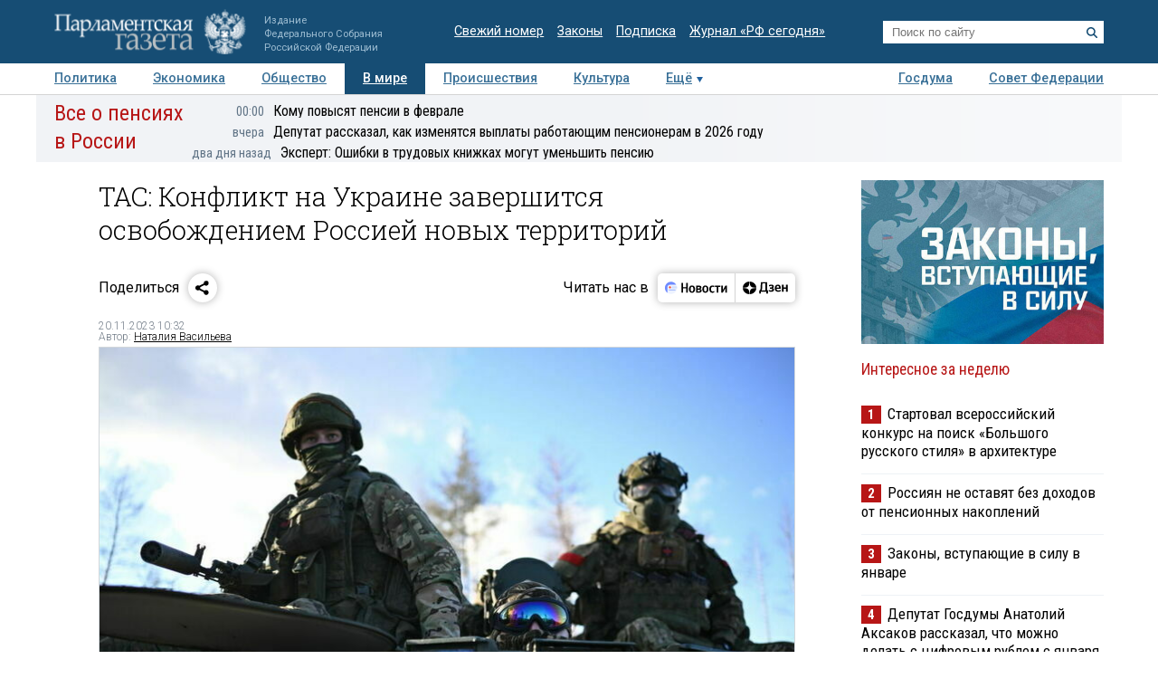

--- FILE ---
content_type: application/javascript
request_url: https://smi2.ru/counter/settings?payload=COTLAhiO0L-nvTM6JDY3NDA4ODRmLTkxNGYtNDYzNy1hMjg2LWI3N2E0MjNlYTY3Nw&cb=_callbacks____0mkks9i1w
body_size: 1507
content:
_callbacks____0mkks9i1w("[base64]");